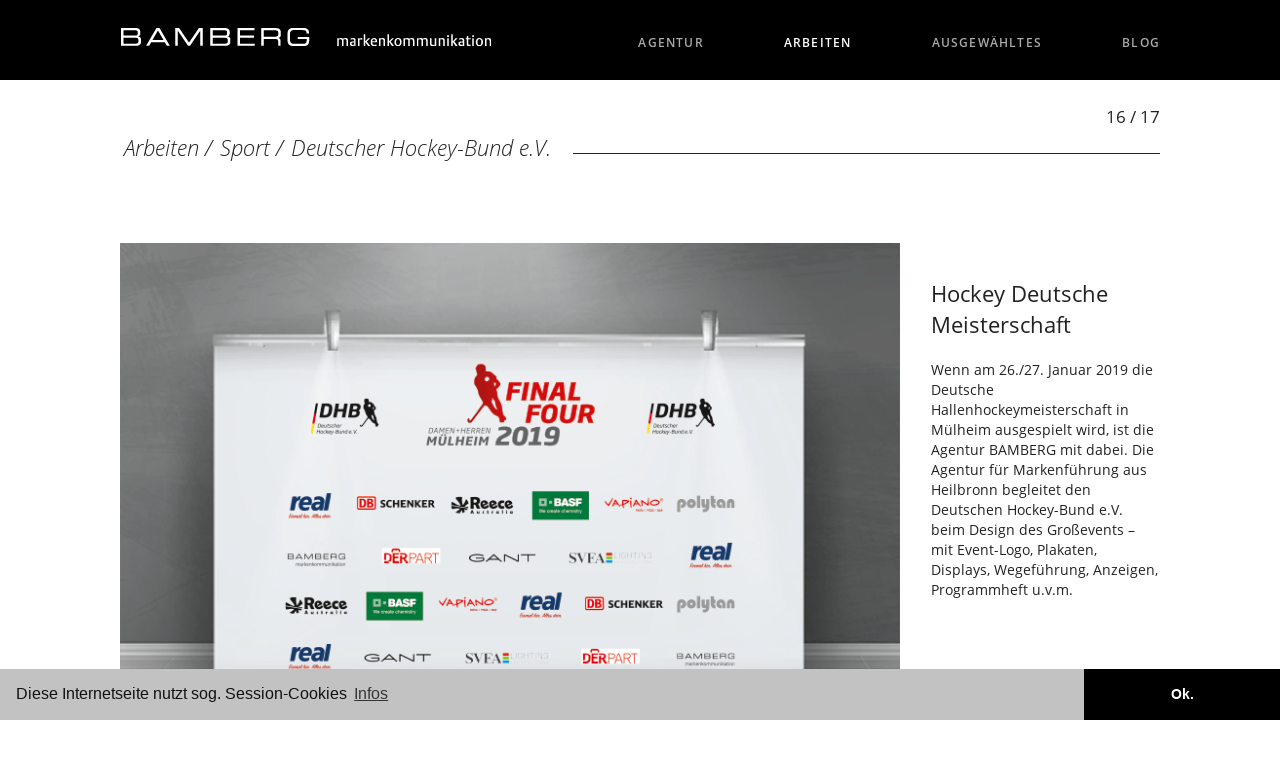

--- FILE ---
content_type: text/html; charset=utf-8
request_url: https://www.agentur-bamberg.de/arbeiten/2016-02-03-14-39-9/dhb.html?start=15
body_size: 11460
content:
<!doctype html>

<html lang="de-de">

<head>

<style>
</style>


<style type="text/css">

/* open-sans-300 - latin */
@font-face {
  font-family: 'Open Sans';
  font-style: normal;
  font-weight: 300;
  src: url('/templates/inside-2016/fonts/open-sans-v15-latin-300.eot'); /* IE9 Compat Modes */
  src: local('Open Sans Light'), local('OpenSans-Light'),
       url('/templates/inside-2016/fonts/open-sans-v15-latin-300.eot?#iefix') format('embedded-opentype'), /* IE6-IE8 */
       url('/templates/inside-2016/fonts/open-sans-v15-latin-300.woff2') format('woff2'), /* Super Modern Browsers */
       url('/templates/inside-2016/fonts/open-sans-v15-latin-300.woff') format('woff'), /* Modern Browsers */
       url('/templates/inside-2016/fonts/open-sans-v15-latin-300.ttf') format('truetype'), /* Safari, Android, iOS */
       url('/templates/inside-2016/fonts/open-sans-v15-latin-300.svg#OpenSans') format('svg'); /* Legacy iOS */
}
/* open-sans-regular - latin */
@font-face {
  font-family: 'Open Sans';
  font-style: normal;
  font-weight: 400;
  src: url('/templates/inside-2016/fonts/open-sans-v15-latin-regular.eot'); /* IE9 Compat Modes */
  src: local('Open Sans Regular'), local('OpenSans-Regular'),
       url('/templates/inside-2016/fonts/open-sans-v15-latin-regular.eot?#iefix') format('embedded-opentype'), /* IE6-IE8 */
       url('/templates/inside-2016/fonts/open-sans-v15-latin-regular.woff2') format('woff2'), /* Super Modern Browsers */
       url('/templates/inside-2016/fonts/open-sans-v15-latin-regular.woff') format('woff'), /* Modern Browsers */
       url('/templates/inside-2016/fonts/open-sans-v15-latin-regular.ttf') format('truetype'), /* Safari, Android, iOS */
       url('/templates/inside-2016/fonts/open-sans-v15-latin-regular.svg#OpenSans') format('svg'); /* Legacy iOS */
}
/* open-sans-300italic - latin */
@font-face {
  font-family: 'Open Sans';
  font-style: italic;
  font-weight: 300;
  src: url('/templates/inside-2016/fonts/open-sans-v15-latin-300italic.eot'); /* IE9 Compat Modes */
  src: local('Open Sans Light Italic'), local('OpenSans-LightItalic'),
       url('/templates/inside-2016/fonts/open-sans-v15-latin-300italic.eot?#iefix') format('embedded-opentype'), /* IE6-IE8 */
       url('/templates/inside-2016/fonts/open-sans-v15-latin-300italic.woff2') format('woff2'), /* Super Modern Browsers */
       url('/templates/inside-2016/fonts/open-sans-v15-latin-300italic.woff') format('woff'), /* Modern Browsers */
       url('/templates/inside-2016/fonts/open-sans-v15-latin-300italic.ttf') format('truetype'), /* Safari, Android, iOS */
       url('/templates/inside-2016/fonts/open-sans-v15-latin-300italic.svg#OpenSans') format('svg'); /* Legacy iOS */
}
/* open-sans-italic - latin */
@font-face {
  font-family: 'Open Sans';
  font-style: italic;
  font-weight: 400;
  src: url('/templates/inside-2016/fonts/open-sans-v15-latin-italic.eot'); /* IE9 Compat Modes */
  src: local('Open Sans Italic'), local('OpenSans-Italic'),
       url('/templates/inside-2016/fonts/open-sans-v15-latin-italic.eot?#iefix') format('embedded-opentype'), /* IE6-IE8 */
       url('/templates/inside-2016/fonts/open-sans-v15-latin-italic.woff2') format('woff2'), /* Super Modern Browsers */
       url('/templates/inside-2016/fonts/open-sans-v15-latin-italic.woff') format('woff'), /* Modern Browsers */
       url('/templates/inside-2016/fonts/open-sans-v15-latin-italic.ttf') format('truetype'), /* Safari, Android, iOS */
       url('/templates/inside-2016/fonts/open-sans-v15-latin-italic.svg#OpenSans') format('svg'); /* Legacy iOS */
}
/* open-sans-600 - latin */
@font-face {
  font-family: 'Open Sans';
  font-style: normal;
  font-weight: 600;
  src: url('/templates/inside-2016/fonts/open-sans-v15-latin-600.eot'); /* IE9 Compat Modes */
  src: local('Open Sans SemiBold'), local('OpenSans-SemiBold'),
       url('/templates/inside-2016/fonts/open-sans-v15-latin-600.eot?#iefix') format('embedded-opentype'), /* IE6-IE8 */
       url('/templates/inside-2016/fonts/open-sans-v15-latin-600.woff2') format('woff2'), /* Super Modern Browsers */
       url('/templates/inside-2016/fonts/open-sans-v15-latin-600.woff') format('woff'), /* Modern Browsers */
       url('/templates/inside-2016/fonts/open-sans-v15-latin-600.ttf') format('truetype'), /* Safari, Android, iOS */
       url('/templates/inside-2016/fonts/open-sans-v15-latin-600.svg#OpenSans') format('svg'); /* Legacy iOS */
}


/**************  BASICS ***************/
html {position: relative;
    min-height: 100%;}
body {
	background:		#fff;
	font-family: 	'Open Sans', sans-serif;
	font-size:		13pt;
	color:			#222;
	margin:			0 0 42px 0;
	padding:		0;
	min-height:		100%;
	overflow-x: 	hidden;
	}
.wrap {
    min-height: -webkit-calc(100% - 100px);     /* Chrome */
    min-height: -moz-calc(100% - 100px);     /* Firefox */
    min-height: calc(100% - 100px);     /* native */}
.oben, .unten {
	width:			100%;
	color:			#fff;
	background:		#000;}

.oben {
	position:		fixed;
	margin:			0;
	min-height:		80px;
	z-index:		7777;
	background: url(/templates/inside-2016/images/gfx.png) 0px -350px repeat-x;
}

body.startseite .oben {
	position:		fixed;
	margin:			-100vh 0 0 0;
	min-height:		80px;
	z-index:		7777;
	background: url(/templates/inside-2016/images/gfx.png) 0px -350px repeat-x;
}
/********** UPDATE 17.06.16 ****************/
#foxi {
	position:		absolute;
	/*margin:			-100vh 0 0 0;*/
  top:0px;
  bottom:0px;
	min-height:		100vh;
  height:100vh;
  width:100%;
  right:0;
  /*height: 100vh; */
	z-index:		1;
	}

.unten {
	position: absolute;
    left: 0;
    bottom: 0;
    height: 85px;
	padding: 0px;
    width: 100%;
	z-index:	7777;
	}

.mitte{
	position: relative;
	background: #fff;
	width:		96%;
	/*min-height:	88%;*/
	padding:	2% 2% 100px 2%;
	z-index:	6666;
	}
body.startseite .mitte {
	margin-top:100vh;
	}

.container {
	width:			94%;
	max-width:		1040px;
	margin:			0 auto;
	padding:		0;
	}

.logo {
	margin: 		0;
	width:			50%;
	height:			23px;
	padding-top:	27px;
	text-align:		left;
	overflow:		hidden;}

.logo img {
	max-width:		380px;
	width:			100%;}

.toggle-nav {
    display:		none;
}

/*.newstitle {
	margin: 0px;
	padding: 0px;
	line-height: -20px;
}

/**************  MENÜ ***************/

/************ 1. EBENE *************/
#menu {margin-top:-40px}
#menu ul li.item-101 {display:none;}
#menu ul {
	list-style:		none;
	text-align:		right;
	}
#menu > ul > li {
  display: inline-block;
  position: relative;
  padding: 3px 10px 0px 0;
  z-index: 100;
}
#menu > ul > li:last-child {padding:3px 0 0 0;}
#menu > ul > li > a {
	display:		block;
	width: 			auto;
	height: 		24px;
	text-align:		left;
	margin:			0;
	padding:		7px 35px 0px 35px;
	color:			#AAA;
	font-size: 		0.7em;
	font-weight:	600;
	line-height: 	1em;
	text-decoration:none;
	transition: 	0.5s all ease;
	text-transform:	uppercase;
	letter-spacing: 0.1em;}

#menu > ul > li:last-child > a	{padding:7px 0px 0px 35px;}

#menu > ul > li > a:hover, #menu > ul > li.active > a,
#menu > ul > li > ul > li > a:hover, #menu > ul > li ul > li.active > a {color:#fff;}

/************* 2. EBENE ***************/
#menu > ul > li > ul {
  	position: 		absolute;
  	left: 			0;
  	top: 			100%;
  	padding: 		0 1000em 20px 1000em; /* trick from css-tricks comments */
  	margin: 		0px -1000em; /* trick from css-tricks comments */
  	z-index: 		101;
    visibility: 	hidden;
  	opacity: 		0;
  	background: 	#000;
  	text-align:		left;
  	transition: 	visibility 0s linear 0.5s,opacity 0.5s linear;
}

#menu > ul > li:hover > ul {
  visibility: visible;
  opacity: 1;
  transition-delay:0s;
}
#menu > ul ul li {
	height:			0px;
	transition:		height .5s ease;}
#menu > ul > li:hover ul li {height:20px;}

#menu > ul > li > ul > li {
	margin:			0;
  	padding: 		3px 0;
 }

#menu > ul > li > ul > li > a{
	text-transform: none;
	font-size: 		0.65em;
	display:		block;
	width: 			200px;
	height: 		20px;
	text-align:		left;
	margin:			0 0 0 35px;
	padding:		7px 0px 0px 0px;
	color:			#AAA;
	font-size: 		0.7em;
	line-height: 	1em;
	text-decoration:none;
	overflow:		visible;
	}


/**************  CONTENT  ***************/

.item-page, .bfFormDiv, .blog {
	width:			100%;
	background:		#fff;
	padding:		75px 0 0 0px;
	margin-top:		0px;
	color:			#222;
	font-size:		1.25em;
	line-height:	1.45em;}

.bfFormDiv {font-size:1em}

.blog {padding:		125px 0 0;}
body.presselounge .blog {padding:	75px 0 0 0px;}

.item-page h1, .b2j_contact h2 {
	font-size:		1.25em;
	line-height:	1.25em;
	color:			#222;}

.item-page h2, h2, .item-page h2 a {
	clear:			both;
	font-style:		italic;
	color: 			#222;
	font-size: 		1em;
	font-weight:	 300;
	overflow: 		hidden;
	position: 		relative;
	margin:			60px 0 75px;
	padding-left:	2px;
	}
.item-page h2:after, h2:after {
  content: '';
  width: 100%;
  height: 1px;
  background: #222;
  position: absolute;
  top: 70%;
  margin-left: 1em;
  }



.item-page h5, h5 {
	margin: 5px 0 0 0;
	padding: 0px;
	/*clear:			both;*/
	color: 			#222;
	font-size: 		1em;
	line-height: 1.2em;
	font-weight:		600;
	}

/********** Thilo FIX 22.06. *********/
body.news h5 {clear:			none;}
/*************************************/

.item-page h6, h6 {
	margin-top: 5px;
	clear:			both;
	color: 			#222;
	font-size: 		1em;
	line-height: 1.2em;
	font-weight:		600;
	}

.item-page img {max-width:100%;}

figure.item-image {margin:0;padding:0}

.item-page a {
	font-size:		1em;
	color:			#000;
	text-decoration:none;
	font-weight: 600;}


/*********************** MARIES BLOG  *********************/	

.blogging .blog {}

.blogging .blog {padding:65px 0 200px;clear:both}

.blogging .blog .blog-items {display: flex; flex-wrap:wrap; align-items: stretch; justify-content: space-between;}
.blogging .blog .blog-items .blog-item {flex: 0 0 48%;margin-bottom:50px}

.blogging .blog .blog-items .blog-item figure {margin:0;padding:0}
.blogging .blog .blog-items .blog-item figure img {width:100%!important;height:auto!important}

.blog a {
	font-size:		1em;
	color:			#000;
	text-decoration:none;}


.blog .clearfix {clear:both;}
iframe {width:		100%;}


.item-page .halb, .blog .halb {width:47%;display:block;margin-bottom:15px}
.item-page .halb:nth-child(even), .blog .halb:nth-child(odd) {float:left;}
.item-page .halb:nth-child(odd), .blog .halb.column-2 {float:right;}
.item-page .halb img {width:100%;}
.item-page .drittel {width:30%;float:left;padding-right:2%;}
.item-page .clear {clear:both;float:none;margin:0 0 5px 0;}

.richtig-gross {font-size:3em;font-weight:600;}
.ziemlich-klein {display:block;margin-top:20px;font-size:0.65em;line-height:1.45em!important;}
.mittel-klein {font-size:0.76em;line-height:1.5em;}

.blog .halb .item-image img {width:100%;height:auto}

.flex {display: flex; justify-content:flex-start;align-items: stretch;}

.flex .halb {box-sizing:border-box;display:flex;flex:0 0 48%;justify-content: center;align-items: center;float:none!important;margin:0 1% 25px}
.flex .halb:hover {opacity:.9}
.item-page .flex .halb:nth-child(even) {padding:0 40px;font-size:1.35em;font-weight:600;line-height:1.4em}

.blogging p.boblog-monat {font-style:italic;margin-bottom:0}
.blogging h3 {margin: 8px 0 10px}
.blogging a img:hover {opacity:.75}

/******************** NEWS STARTSEITE ******************/

/***************** 2023 J4 *******************/

.newsflash, .presse_items {display: flex; flex-wrap:wrap; align-items: stretch; justify-content: space-between;}
.mod-articlesnews__item {flex: 0 0 31%;margin-bottom:40px}
.mod-articlesnews__item a img, .presse_items .presse_item img {width:100%!important;height:auto!important}

a.readmore, .bildunterschrift, .klein-kursiv, a.btn {
	display:		block;
	font-size:		0.65em;
	font-weight:	600;
	color:			#222;}

/********* Thilo: 13.06.2016**************/
/*ul.newsflash-horiz li {line-height:0.8em;min-height:495px}
ul.newsflash-horiz li .overline {margin-top:10px;margin-bottom:7px;}
ul.newsflash-horiz li h5 {margin-bottom:10px;}
ul.newsflash-horiz li p.ziemlich-klein {display:inline;}*/
a.readmore	{display:inline;}

/***** Thilo 21.06. - Umgehung - kein Fix ******/
/*ul.newsflash-horiz .article-separator {display:none;}*/

/*********** Thilo 2020 News Fix für Newsletter **********/
/*.newsflash-horiz.mod-list  li:last-of-type a.readmore {display:none}*/

/************************ NEWS STARTSEITE 2026 ****************************/

ul.mod-articles-items{list-style: none;margin:0;padding:0;display: flex; flex-wrap:wrap; align-items: stretch; justify-content: space-between;}
ul.mod-articles-items li {margin:0;padding:0;flex: 0 0 31%;margin-bottom:40px}

ul.mod-articles-items li img {height:auto!important}

.floaty ul.mod-articles-items li {flex: 0 0 47%}
.zweitereihe ul.mod-articles-items li:nth-of-type(1),
.zweitereihe ul.mod-articles-items li:nth-of-type(2) {display:none}


/******************** NEWS Seite ******************/

div.item-content .overline {font-size:0.7em; font-style:italic;margin-top:0px;margin-bottom:-5px;}
.presselounge div.item-content {margin-bottom:55px}

ul.fields-container {list-style:none;margin:0;padding:0}

/*********************** PRESSE STARTSEITE 2023 J4 **********************/
.floaty {}
.presse_items {display:flex; flex}
.presse_items .presse_item {flex: 0 0 31%;position:relative}
.floaty.presse_items .presse_item {flex: 0 0 47%}
.zweitereihe.presse_items .presse_item:nth-of-type(1),
.zweitereihe.presse_items .presse_item:nth-of-type(2) {display:none}

.startseite .fields-container {display:none}
/******************** ARBEITEN LOGOS ******************/


body.arbeiten .item-page .accordion-section-content a {
	display:		inline-block;
	border:			1px solid #AAA;
	box-sizing:		border-box;
	width:			18.5%;
	margin:			0 1.25% 15px 0;
	padding:		0;
	line-height:	1em;
	}

body.arbeiten .item-page .accordion-section-content a:hover {border:1px solid #222;}

body.arbeiten .item-page .accordion-section-content a img {
	width:			100%;
	-webkit-filter: grayscale(1);
    filter: 		grayscale(1);
	transition:		all ease-in-out 0.25s}
body.arbeiten .item-page .accordion-section-content a:hover img {
	-webkit-filter: grayscale(0);
    filter: 		grayscale(0);}

body.arbeiten .item-page .accordion-section-content a:nth-child(5n+5) {
	margin: 0 0 15px 0;
	float:right;
	}

/****************** ARBEITS BEISPIELE ****************/
.arbeitsbild {margin: 5px 0px 15px 0px; float: left; width:75%}
.article-index {display:none;}
.pagenavcounter {float:right;margin-left:15px;font-size:0.8em;}
.arbeitstext {float:right;width:22%;text-align:left;}
.arbeitstext {margin-top: 40px;}
.pager  {
	/* Korrektur Thilo 24.03.2016 */

	/******************************/
	clear:both;height:60px;}
.pager ul  {list-style:none;margin:0;padding:0;width:75%;display:table;}
.pager ul li  {margin:0 15px 0 0;padding:0;color:#ccc;display:table-cell;width:50%;height:50px;overflow:hidden;}
.pager ul li a {display:inline-block;width:100%;height:30px;color:#fff;overflow:hidden;padding:0px;}
.pager .zurueck span, .pager .weiter span {display:none;}
.pager ul li a .icon-chevron-left {background: url(/templates/inside-2016/images/gfx.png) 0px -299px;height:30px;width:30px;opacity:1;float:left;margin:0px;}
.pager ul li.next a .icon-chevron-right {background: url(/templates/inside-2016/images/gfx.png) -90px -299px;height:30px;width:30px;opacity:1;margin-left:00px;float:right;}
.pager ul li .zurueck {background: url(/templates/inside-2016/images/gfx.png) 0px -299px;height:30px;width:30px;opacity:0.3;}
.pager ul li .weiter {background: url(/templates/inside-2016/images/gfx.png) -90px -299px;height:30px;width:30px;opacity:0.3;float:right;}
.pager ul li a:hover .zurueck {/*background: url(/templates/inside-2016/images/gfx.png) -200px -299px #222;*/height:30px;opacity:1;}
.pager ul li a:hover .weiter {/*background: url(/templates/inside-2016/images/gfx.png) -290px -299px #222;*/height:30px;opacity:1;}

/********************* BEGEISTERN ********************/

body.begeistern .item-page img, body.news .blog img {
	width:			47%;
	float:			left;
	margin-right:	6%;
	margin-bottom:	50px;}

	.blogging .item-page img {height:auto!important}


body.begeistern .item-page hr, body.news .blog hr {
	clear:			both;
	height:			1px;
	border:			none;
	background:		#222;
	margin:			20px 0 45px 0;  /* Update 13.06.16 */
	}

.item-page .datum, .blog .datum {font-size:0.6em;}
.item-page .overline, .item-page .overline {font-size:0.7em; font-style:italic;margin-top:0px;margin-bottom:-5px;}

body.news .blog-item::after {display:table;content:'';width:100%;height:1px;clear:both;}
body.news .blog-item .item-content::after {display:table;content:'';width:100%;height:1px;clear:both;}

/******************** AKKORDION *********************/

/*----- Accordion -----*/
.accordion, .accordion * {
	-webkit-box-sizing:border-box;
	-moz-box-sizing:border-box;
	box-sizing:border-box;
}

.accordion {
	overflow:hidden;
	background:#fff;
}

/*----- Section Titles -----*/
.accordion-section-title {
	width:100%;
	padding:15px;
	display:inline-block;
	border-bottom:1px solid #222;
	background:#fff;
	transition:all linear 0.15s;
	/* Type */
	color:#222;
	font-weight:300;
}

a.accordion-section-title {
	font-weight: 600;
}
.accordion-section-title:before {
	content:"+";
	color: #222;
	font-size:	1.6em;
	font-weight:300;
	display: inline-block;
	width:	20px;
	vertical-align:bottom;
	transition:all linear 0.15s;
}
.accordion-section-title:hover:before, .accordion-section-title:hover, .accordion-section-title.active {color:#fff; background:#4c4c4c;
}
.accordion-section-title:hover:before {background-color:transparent;}

.accordion-section-title.active:before {
	content:"-";
	color: #fff;
	display: block;
	width:	20px;
	float:left;
	margin:-3px 0 0 5px;
}

.accordion-section:last-child .accordion-section-title {
	border-bottom:none;
}

/*----- Section Content -----*/
.accordion-section-content {
	padding:15px 0 30px 0;
	display:none;
}

/******************** Presselounge ********************/

.presselounge .blog .items-row hr {visibility: hidden;}

img.presselounge {
	float:		right;
	margin:		0px 0 5px 30px;
	width:		350px;
	height:		233px;}


.startseite img.presselounge {
	margin:		0px 0 20px 0px;
	}


.startseite img.presseteaser {
	width:		350px;
	height:		233px;
	margin:		4px 0px 15px 0;
	padding:   	0px 0px 10px 0;
	}


.blog .cat-children h3 {display:none;}

.blog .cat-children div h3 {
	display:		block;
	border-bottom: 	1px solid #222;
	padding:		0px 0 17px 0;
	font-weight:	400;
	font-size:		1em;
	line-height:	1em;}

.items-row {
/*	border-bottom:	1px solid #222;*/
	padding-bottom:	15px;
	margin-bottom:	45px;}

body.news .blog .items-row {margin:-20px 0 0px 0;padding-bottom:20px;}

.blog .fields-container {display: none!important}

/******************* PRESSELOUNGE DOWNLOADS **********************/

.fields-container::after{content:'';display:table;clear:both;}

.download, .downloadit {
	float:			left;
	box-sizing: 	border-box;
	width:			31%;
	margin-right:	3.333%;
	padding:		0;}
.download:nth-child(3n+3), .downloadit:nth-child(3n+3)  {margin-right:0;float:right;}
.download img, .downloadit img{width:100%;border:1px solid #aaa;}
.download a {
	height:			25px;
	display:		block;
	margin:			5px 0 12px 0;
	font-size:		0.65em;
	line-height:	1.45em!important;
	padding:		4px 0 0 35px;
	background:url(/templates/inside-2016/images/gfx.png) -100px -101px;}

dd.downloadit {display:block;width:30%!important;margin:25px	3% 0 0!important;padding:0}
.downloadit a {margin:0;}

.downloadit a::after {content:'Download';display:block;box-sizing:border-box;width:100%;height:28px;clear:both;padding-left:35px;background:url(/templates/inside-2016/images/gfx.png) -100px -101px;font-size:0.8em}

.newsflash-horiz .fields-container {display:none;}

/********************** PAGINATION ***********************/
/* PAGINATION */
div.pagination {
 display: block;
 height: auto;
}
div.pagination ul {
 display: block;
 margin: 10px 0;
 padding-left: 0;
 border-radius: 0;
 box-shadow: none;
 text-align: center;
}
div.pagination ul > li {
 display: inline;
 padding: 0;
}
div.pagination ul > li > a {
 padding: 10px;
}
div.pagination ul > li.disabled > a, .pagination ul > li.active > a {
 color: #ccc;
}
.pagination p.pull-right {
 float: none !important;
 text-align: center;
}
div.pagination a, .pagination span {
 float: none;
 display: inline-block;
}

/*********************************  NEWSLETTER  *********************************/

.acym_module label span {display:inline-block;min-width:180px}
#acymodifyform fieldset {border: 1px solid #999;padding:20px}
#acymodifyform {margin: 150px auto;width:100%;}
#acymodifyform input, #acymodifyform select {padding:2px 6px;font-size:1em;font-family:'Open Sans',sans-serif;}
#acymodifyform .acykey {width:40%!important;}
#system-message {margin: 150px auto;}


/*****************************************  KONTAKT FORMULARE ********************************************/


.ccctc {border:none;box-sizing: border-box;display:block;z-index:3;background-size: cover!important;background-position: center!important;width:100%!important}
.ccctc iframe {height:348px;width:100%!important}
.mapbutton {display:block;box-sizing:border-box;
	width:100%;text-align:center;z-index:1;margin-top:-1px;border-top:1px solid #164194;border-bottom:1px solid #164194;background:#fff;padding:4px;cursor:pointer;}
.mapbutton:hover {background:#164194;color:#fff!important;}




fieldset {
  border:none;
  padding: 0;}

input, button, .inputbox, select {
	font-family: 	'Open Sans', sans-serif;
  font-size:1em;
  border: 1px solid #bbb;
  font-weight:300;
margin: 4px 0 8px;
padding:6px 9px;
background:#fff;
color: #666;
max-width:100%!important}

.inputbox:hover, select:hover {border:1px solid #111;}


button {
  background: #111;
  color: #eee;
  padding: 7px 50px;
  font-weight: 600;
  transition: all linear 0.2s;
}

label {font-weight: 600;}

button:hover {background: #eee;color:#111;border:1px solid #111;transition: all linear 0.2s;cursor:pointer;}


.form-actions {margin-top:20px;}

::placeholder {
    color: #222!important;
    opacity: 1; /* Firefox */
}

:-ms-input-placeholder { /* Internet Explorer 10-11 */
   color: #222!important;
}

::-ms-input-placeholder { /* Microsoft Edge */
   color: #222!important;
}


/*********************** FOOTER ***********************/

.script {display: none;}

.unten .container {
	text-align:		center;
	margin-top:		8px;
}

.unten ul {
	list-style:		none;
	margin:			-2px auto;
	padding:		0;
	width:			490px;}

.unten ul li {
	float:			left;
	margin:			0;
	padding:		0;
	height:			auto;}

.unten ul li a {
	color: 			#fff;
	text-decoration:none;
	text-transform:	uppercase;
	font-size:		0.65em;
	padding:		0 8px;}

.unten ul li a:hover {
	text-decoration: underline;}

.unten .socialmedia {
	float:			left;
	height:			25px;
	width:			200px;
	margin-left:	40px;
	}
.unten .socialmedia a {
	display:		block;
	float:			left;
	width:			40px;
	height:			25px;
	border-left:	1px solid #fff;
	}
.facebook {background: url(/templates/inside-2016/images/gfx.png) 15px -45px;}
.xing {background: url(/templates/inside-2016/images/gfx.png) 11px -195px;}
.linkedin {background: url(/templates/inside-2016/images/gfx.png) 10px -95px;}
.twitter {background: url(/templates/inside-2016/images/gfx.png) 10px -145px;}


/******************************************  RESPONSIVE PART  *****************************************************/
@media only screen and (max-width: 1125px)
{

ul.newsflash-horiz li {
	min-height:400px;
	}
}


@media only screen and (min-width: 769px) and (max-width: 950px)
{
#menu ul li a, #menu ul li a:visited {padding: 7px 30px 0px 30px;}
.arbeitsbild {margin: 5px 0px 15px 0px; float: left; width:72%}
.article-index {display:none;}
.arbeitstext {float:right;width:24%;text-align:left;margin-top: 100px;}
.logo a img {width:100%;max-width:400px;}

.mod-articlesnews__item {flex: 0 0 48%;}

}

/**************  SMARTPHONES  ***************/

@media
	 	only screen and (min-device-width : 768px) and (max-device-width : 1024px) and (-webkit-min-device-pixel-ratio: 1) and (orientation: portrait),
       	only screen and (min-device-width : 768px) and (max-device-width : 1024px) and (-webkit-min-device-pixel-ratio: 2) and (orientation: portrait),

		only screen and (max-device-width: 768px),
 		only screen and (max-device-width: 768px) and (-webkit-min-device-pixel-ratio : 2),
 		only screen and (min-width: 280px) and (max-width: 768px)
{
body {font-size:15pt;margin:0 0 100px 0;}

li#item-114, #menu, .blauerbalken, .page-header, a.toggleMenu span {display:none;}

.logo {margin: -1px 0 0px 15%;width:85%;padding:25px 0 0 0;text-align:center;}
.logo a img {width: 100%; max-width:400px;}

.oben {min-height:	60px;height:60px;}
body.startseite .oben {min-height: 60px;}
.mitte {min-height:100%;padding:	75px 2% 250px 2%;}

/******************* MENÜ *****************/


    #menu {
		width:			106%;
        position:		relative;
        display:		inline-block;
		margin:			0px 0 0 -3%;
    }

    #menu ul.active {
        display: none;
    }

    #menu ul {
        width:90%;
        position:absolute;
        top:0px;
        left:0px;
        padding:10px 5%;
        background:#303030;
    }

    #menu ul:after {
        width:0px;
        height:0px;
        position:absolute;
        top:0%;
        left:22px;
        content:'';
        transform:translate(0%, -100%);
        border-left:7px solid transparent;
        border-right:7px solid transparent;
        border-bottom:7px solid #303030;
    }

#menu > ul > li  {
        margin:5px 0px 5px 0px;
		padding: 0;
        float:none;
        display:block;
		background:#303030;
    }

#menu > ul > li > a, #menu > ul > li:last-child > a {
        display:    block;
		width:		100%;
		padding:	10px 0;
		font-size:  1.25em;
    }

.toggle-nav {
		display:	block;
		margin:		-72px 0 0 0;
        padding:    10px;
        float:		left;
        display:	inline-block;
        transition:	color linear 0.15s;
		text-decoration:none;
		background: url(/templates/inside-2016/images/gfx.png) -190px -228px;
		 width:		30px;
		 height:	30px;
    }

.toggle-nav:hover, .toggle-nav.active {
        text-decoration:none;
        color:#FFF;
    }

/**************  SLIDE SHOW FOTOS ***************/

/******************   NACH WEIHNACHTEN RAUS !!! *****************/
.camera_caption_title {font-size:1.75em!important}
.camera_caption_title small {font-size:.45em}
.camera_caption_desc {font-size:1.35em!important;margin-top:30px!important}
.slideshowck .camera_caption a.button {margin-top:25px!important}


/***************************************************************/


.slideshow li div {
    margin:			100px auto 0 auto;
	max-width:		94%;
 }
.slideshow li div h3 {
    font-size: 		1.4em;
	width:			90%;
	max-width:		100%;
}


.slideshow li div h4 {
    font-size: 		1.1em;
    line-height: 	1.2em;
	width:			90%;
	max-width:		100%;
}


/****************** Der Pfeil ****************/
a.pfeil {
	margin:			-15% auto 0 auto;
	left:			42%;
}
/**************************************/
.item-page, .b2j_contact, .blog {
	width:			96%;
	background:		#fff;
	margin-top:		0px;
	padding:		2%;
	color:			#444;
	font-size:		0.85em;
	line-height:	1.45em;}

.blog {margin-top:	50px;}
body.presselounge .blog {margin-top:0;padding:0}

.item-page h1, .b2j_contact h2, .item-page h2 {
	margin:			0px 0 20px 0;
	width:			100%;
	font-size:		1.15em;
	line-height:	1.55em;
}

.item-page .halb, .item-page .drittel {width:100%;float:none;margin:5px 0;}

.richtig-gross {font-size:2em;font-weight:600;}
.ziemlich-klein {font-size:0.8em;line-height:1.45em!important;}
.mittel-klein {font-size:0.8em;line-height:1.2em;}
a.readmore, .bildunterschrift {font-size:	0.65em;}

p.readmore a.btn {font-size:1em}

/******************** ARBEITEN LOGOS ******************/
body.arbeiten .item-page .accordion-section-content a, body.arbeiten .item-page .accordion-section-content a:nth-child(5n+5) {
	width:			47%;
	margin:			0 6% 15px 0;
	float:			none;
}

body.arbeiten .item-page .accordion-section-content a:nth-child(2n+2) {
	margin: 0 0 15px 0;
	float:		right;
	}
/****************** ARBEITS BEISPIELE ****************/
.arbeitsbild {margin: 0px 0px 10px 0px; float: none; width:100%}
/********** Update 13.06.16 ************/
.arbeitstext {position:absolute;width:86%;text-align:left;margin-top: 75px;}
.pagenavcounter {float:right;}
/****** Update 13.06.16 *********/
.pager  {position:relative;padding-top:5px}
.pager ul {width:100%;}

.pager ul li a .zurueck {background-position: 10px -299px;}
/*.pager ul li a:hover .zurueck {background-position: -190px -292px;}*/
/****************** BEGEISTERN / NEWS *******************/

body.begeistern .item-page img, body.news .blog img {
	width:			100%;
	float:			none;
	margin-right:	0%;
	margin-bottom:	15px;}

body.news .blog {margin-top:20px;}

/******************** Presselounge ********************/
img.presselounge {
	float:		none;
	margin:		0px;
	width:		100%;
	height:		auto;}
.download {
	float:			none;
	width:			100%;
	margin-right:	0%;
	}
.download:nth-child(3n+3)  {float:none;}
.download img {width:100%;height:auto;}
.download a {
	height:			25px;
	display:		block;
	margin:			2px 0 12px 0;
	font-size:		0.65em;
	line-height:	1.45em!important;
	padding:		4px 0 0 35px;
	background:url(/templates/inside-2016/images/gfx.png) -100px -98px;}

/******************** NEWS STARTSEITE ******************/

.mod-articlesnews__item {flex: 0 0 100%;}


.flex.gewaehlt {display:block;}
.flex.gewaehlt .halb {margin-top:-5px}
.flex.gewaehlt .halb:nth-of-type(even) {padding: 6px 10px 20px 20px;margin-bottom:25px}

/********************** PRESSE START ******************/
.pressestart {  width: 100%;float:none;padding-bottom:20px}
.pressestart img {width:100%;height:auto}
.presse_items {
    display: block;
    width: 100%;
}
.floaty {position:relative; margin: 20px 0}
.floaty.presse_items .presse_item {
    flex: 0 0 100%;
}

ul.mod-articles-items{list-style: none;margin:0;padding:0;display: flex; flex-wrap:wrap; align-items: stretch; justify-content: space-between;}
ul.mod-articles-items li {margin:0;padding:0;flex: 0 0 100%;margin-bottom:30px}

ul.mod-articles-items li img {width:100%;height:auto!important}

.floaty ul.mod-articles-items li {flex: 0 0 100%}
/********************************************************/

.item-page .halb {width:100%;display:block;margin-top:20px;}
.item-page .halb:nth-child(even) {padding-right:0;padding-left:0;}
.item-page .halb:nth-child(odd) {padding-left:0;padding-right:0;}

/************** UNTEN *******************/

body.startseite .unten {margin:-10px 0 0;}

.unten {height:auto; padding:20px 0}

.unten ul {
	list-style:		none;
	margin:			0;
	padding:		0;
	width:			100%;
	display:		block;
	}

.unten ul li {
	float:			none;
	margin:			2px 0;
	padding:		0;
	height:			auto;
	display:		block;
	width:			auto;
	text-align:		center;}

.unten ul li a {
	color: 			#fff;
	display:        inline-block;
	text-decoration:none;
	text-transform:	uppercase;
	font-size:		0.6em;
	padding:		10px 0;
	font-weight:	300;
}

.unten ul li a:hover {
	text-decoration: underline;}

.unten .socialmedia {
	float:			none;
	height:			40px;
	width:			100%;
	margin:			0 auto;
	text-align:		center;
	}
.unten .socialmedia a {
	display:		inline-block;
	float: 			none;
	width:			60px;
}
.unten .socialmedia a:first-child {border-left:none;}
.facebook {background-position:  25px -45px;}
.xing {background-position: 26px -195px;}
.linkedin {background-position: 25px -95px;}
.twitter {background-position: 25px -145px;}



}
</style>

<meta charset="utf-8">
	<meta name="rights" content="Bamberg kommunikation GmbH">
	<meta name="og:title" content="Deutscher Hockey-Bund e.V.">
	<meta name="og:type" content="article">
	<meta name="og:image" content="https://www.agentur-bamberg.de/images/arbeiten/sport/DHB/DHB_Refs.jpg">
	<meta name="og:url" content="https://www.agentur-bamberg.de/arbeiten/2016-02-03-14-39-9/dhb.html?start=15">
	<meta name="og:site_name" content="Bamberg Kommunikation">
	<meta name="og:description" content="Deutscher Hockey-Bund: Die Sportart Hockey ist die erfolgreichste Ballsportart Deutschlands. ">
	<meta name="author" content="BAMBERG kommunikation GmbH">
	<meta name="description" content="Deutscher Hockey-Bund: Die Sportart Hockey ist die erfolgreichste Ballsportart Deutschlands. ">
	<title>Deutscher Hockey-Bund e.V. - Seite 16</title>
<link href="/media/vendor/joomla-custom-elements/css/joomla-alert.min.css?0.4.1" rel="stylesheet">
	<link href="/media/plg_system_jcepro/site/css/content.min.css?86aa0286b6232c4a5b58f892ce080277" rel="stylesheet">
<script src="/media/mod_menu/js/menu.min.js?bda4b9" type="module"></script>
	<script type="application/json" class="joomla-script-options new">{"joomla.jtext":{"ERROR":"Fehler","MESSAGE":"Nachricht","NOTICE":"Hinweis","WARNING":"Warnung","JCLOSE":"Schließen","JOK":"OK","JOPEN":"Öffnen"},"system.paths":{"root":"","rootFull":"https:\/\/www.agentur-bamberg.de\/","base":"","baseFull":"https:\/\/www.agentur-bamberg.de\/"},"csrf.token":"b561cf697091bd8065263614429c2612"}</script>
	<script src="/media/system/js/core.min.js?a3d8f8"></script>
	<script src="/media/system/js/messages.min.js?9a4811" type="module"></script>
	<script type="application/ld+json">{"@context":"https://schema.org","@graph":[{"@type":"Organization","@id":"https://www.agentur-bamberg.de/#/schema/Organization/base","name":"Bamberg Kommunikation","url":"https://www.agentur-bamberg.de/"},{"@type":"WebSite","@id":"https://www.agentur-bamberg.de/#/schema/WebSite/base","url":"https://www.agentur-bamberg.de/","name":"Bamberg Kommunikation","publisher":{"@id":"https://www.agentur-bamberg.de/#/schema/Organization/base"}},{"@type":"WebPage","@id":"https://www.agentur-bamberg.de/#/schema/WebPage/base","url":"https://www.agentur-bamberg.de/arbeiten/2016-02-03-14-39-9/dhb.html?start=15","name":"Deutscher Hockey-Bund e.V. - Seite 16","description":"Deutscher Hockey-Bund: Die Sportart Hockey ist die erfolgreichste Ballsportart Deutschlands. ","isPartOf":{"@id":"https://www.agentur-bamberg.de/#/schema/WebSite/base"},"about":{"@id":"https://www.agentur-bamberg.de/#/schema/Organization/base"},"inLanguage":"de-DE"},{"@type":"Article","@id":"https://agentur-bamberg.de/#/schema/com_content/article/73","name":"Deutscher Hockey-Bund e.V.","headline":"Deutscher Hockey-Bund e.V.","inLanguage":"de-DE","isPartOf":{"@id":"https://agentur-bamberg.de/#/schema/WebPage/base"}}]}</script>


 <meta name="viewport" content="width=device-width, initial-scale=1.0, maximum-scale=1.0, user-scalable=0" />

 <link rel="shortcut icon" href="/templates/inside-2016/favicon.png" />

 <!-- Matomo -->
 <script type="text/javascript">
   var _paq = window._paq || [];
   /* tracker methods like "setCustomDimension" should be called before "trackPageView" */
   _paq.push(["setDoNotTrack", true]);
   _paq.push(["disableCookies"]);
   _paq.push(['trackPageView']);
   _paq.push(['enableLinkTracking']);
   (function() {
     var u="//www.agentur-bamberg.de/stats/";
     _paq.push(['setTrackerUrl', u+'matomo.php']);
     _paq.push(['setSiteId', '1']);
     var d=document, g=d.createElement('script'), s=d.getElementsByTagName('script')[0];
     g.type='text/javascript'; g.async=true; g.defer=true; g.src=u+'matomo.js'; s.parentNode.insertBefore(g,s);
   })();
 </script>
 <!-- End Matomo Code -->

</head>

<body class="site dhb ">

<div class="wrap">
<div class="oben">
	<div class="container">

   		<!-- LOGO und MENÜ START -->
     	<div class="logo">
       		<a href="/"><img src="/templates/inside-2016/images/gfx.png" alt="Bamberg Kommunikation" /></a>
     	</div>
    	<!-- BALKEN und LOGO ENDE -->

   		<!-- HAUPTMENÜ START -->
     	<nav id="menu" class="normal">
     		<ul class="mod-menu mod-list nav  active">
<li class="nav-item item-101 default"><a href="/" >Startseite</a></li><li class="nav-item item-118 deeper parent"><a href="/agentur.html" >Agentur</a><ul class="mod-menu__sub list-unstyled small"><li class="nav-item item-122"><a href="https://www.agentur-bamberg.de/agentur.html#markenentwicklung" >Markenentwicklung</a></li><li class="nav-item item-123"><a href="http://www.agentur-bamberg.de/agentur.html#markenfuehrung" >Markenführung</a></li><li class="nav-item item-124"><a href="http://www.agentur-bamberg.de/agentur.html#publicrelations" >Public Relations</a></li><li class="nav-item item-478"><a href="http://www.agentur-bamberg.de/agentur.html#contentmarketing" >Content Marketing</a></li><li class="nav-item item-402"><a href="http://www.agentur-bamberg.de/agentur.html#partner" >Partnernetzwerk</a></li><li class="nav-item item-403"><a href="http://www.agentur-bamberg.de/agentur.html#der-markenkern" >Workshop Markenkern</a></li><li class="nav-item item-404"><a href="http://www.agentur-bamberg.de/agentur.html#die-positionierung" >Workshop Markenpositionierung</a></li><li class="nav-item item-405"><a href="http://www.agentur-bamberg.de/agentur.html#die-strategie" >Workshop Strategie</a></li><li class="nav-item item-406"><a href="http://www.agentur-bamberg.de/agentur.html#workshopmedtech" >Workshop Med-Tech</a></li><li class="nav-item item-508"><a href="http://www.agentur-bamberg.de/agentur.html#architektur" >Architekturprojekte</a></li></ul></li><li class="nav-item item-119 active deeper parent"><a href="/arbeiten.html" >Arbeiten</a><ul class="mod-menu__sub list-unstyled small"><li class="nav-item item-128 parent"><a href="http://www.agentur-bamberg.de/arbeiten.html#agrarindustrie" >Agrarindustrie</a></li><li class="nav-item item-289 parent"><a href="http://www.agentur-bamberg.de/arbeiten.html#entertainment" >Entertainment</a></li><li class="nav-item item-130 parent"><a href="http://www.agentur-bamberg.de/arbeiten.html#bauen" >Architektur, Bauen &amp; Wohnen</a></li><li class="nav-item item-126 parent"><a href="http://www.agentur-bamberg.de/arbeiten.html#energie" >Energie</a></li><li class="nav-item item-132 parent"><a href="http://www.agentur-bamberg.de/arbeiten.html#automation" >Automation IT Elektrotechnik</a></li><li class="nav-item item-125 parent"><a href="http://www.agentur-bamberg.de/arbeiten.html#dienstleistungen" >Dienstleistungen</a></li><li class="nav-item item-121 parent"><a href="http://www.agentur-bamberg.de/arbeiten.html#medtec" >Medizin &amp; Medizintechnik</a></li><li class="nav-item item-1281 parent"><a href="http://www.agentur-bamberg.de/arbeiten.html#mobilitaet" >Mobilität</a></li><li class="nav-item item-127 parent"><a href="http://www.agentur-bamberg.de/arbeiten.html#packaging" >Packaging &amp; Papier</a></li><li class="nav-item item-129 active parent"><a href="http://www.agentur-bamberg.de/arbeiten.html#sport" >Sport</a></li><li class="nav-item item-472 parent"><a href="http://www.agentur-bamberg.de/arbeiten.html#technik" >Technik</a></li><li class="nav-item item-1368"><a href="http://www.agentur-bamberg.de/arbeiten.html#transformation" >Transformation</a></li></ul></li><li class="nav-item item-120"><a href="/begeistern.html" >Ausgewähltes</a></li><li class="nav-item item-778"><a href="/blogging.html" >Blog</a></li></ul>

    	</nav>
        <a class="toggle-nav" href="#"></a>
   		<!-- HAUPTMENÜ ENDE -->
	</div>
</div>

   		<!-- HEADER START -->
     	<div id="foxi">
        
      </div>
   		<!-- HEADER ENDE -->

 <div class="mitte">
  <a name="start" id="start"></a>
 	<div class="container">
   		<!-- INHALT START -->
     	<div id="system-message-container" aria-live="polite"></div>

     	<div class="com-content-article item-page">
    <meta itemprop="inLanguage" content="de-DE">
    
    
        
        
    
    
        
                                            <div class="card float-end article-index ms-3 mb-3">
    <div class="card-body">

                <h3>Beitragsseiten</h3>
        
        <ul class="nav flex-column">
                                <li class="py-1">
                <a href="/arbeiten/2016-02-03-14-39-9/dhb.html" class="toclink">
                    Deutscher Hockey-Bund e.V.                </a>
            </li>
                                <li class="py-1">
                <a href="/arbeiten/2016-02-03-14-39-9/dhb.html?start=1" class="toclink">
                    Deutscher Hockey-Bund e.V.                </a>
            </li>
                                <li class="py-1">
                <a href="/arbeiten/2016-02-03-14-39-9/dhb.html?start=2" class="toclink">
                    Deutscher Hockey-Bund e.V.                </a>
            </li>
                                <li class="py-1">
                <a href="/arbeiten/2016-02-03-14-39-9/dhb.html?start=3" class="toclink">
                    Deutscher Hockey-Bund e.V.                </a>
            </li>
                                <li class="py-1">
                <a href="/arbeiten/2016-02-03-14-39-9/dhb.html?start=4" class="toclink">
                    Deutscher Hockey-Bund e.V.                </a>
            </li>
                                <li class="py-1">
                <a href="/arbeiten/2016-02-03-14-39-9/dhb.html?start=5" class="toclink">
                    Deutscher Hockey-Bund e.V.                </a>
            </li>
                                <li class="py-1">
                <a href="/arbeiten/2016-02-03-14-39-9/dhb.html?start=6" class="toclink">
                    Deutscher Hockey-Bund e.V.                </a>
            </li>
                                <li class="py-1">
                <a href="/arbeiten/2016-02-03-14-39-9/dhb.html?start=7" class="toclink">
                    Deutscher Hockey-Bund e.V.                </a>
            </li>
                                <li class="py-1">
                <a href="/arbeiten/2016-02-03-14-39-9/dhb.html?start=8" class="toclink">
                    Deutscher Hockey-Bund e.V.                </a>
            </li>
                                <li class="py-1">
                <a href="/arbeiten/2016-02-03-14-39-9/dhb.html?start=9" class="toclink">
                    Deutscher Hockey-Bund e.V.                </a>
            </li>
                                <li class="py-1">
                <a href="/arbeiten/2016-02-03-14-39-9/dhb.html?start=10" class="toclink">
                    Deutscher Hockey-Bund e.V.                </a>
            </li>
                                <li class="py-1">
                <a href="/arbeiten/2016-02-03-14-39-9/dhb.html?start=11" class="toclink">
                    Deutscher Hockey-Bund e.V.                </a>
            </li>
                                <li class="py-1">
                <a href="/arbeiten/2016-02-03-14-39-9/dhb.html?start=12" class="toclink">
                    Deutscher Hockey-Bund e.V.                </a>
            </li>
                                <li class="py-1">
                <a href="/arbeiten/2016-02-03-14-39-9/dhb.html?start=13" class="toclink">
                    Deutscher Hockey-Bund e.V.                </a>
            </li>
                                <li class="py-1">
                <a href="/arbeiten/2016-02-03-14-39-9/dhb.html?start=14" class="toclink">
                    Deutscher Hockey-Bund e.V.                </a>
            </li>
                                <li class="py-1">
                <a href="/arbeiten/2016-02-03-14-39-9/dhb.html?start=15" class="toclink active">
                    Deutscher Hockey-Bund e.V.                </a>
            </li>
                                <li class="py-1">
                <a href="/arbeiten/2016-02-03-14-39-9/dhb.html?start=16" class="toclink">
                    Deutscher Hockey-Bund e.V.                </a>
            </li>
                                <li class="py-1">
                <a href="/arbeiten/2016-02-03-14-39-9/dhb.html?showall=1" class="toclink">
                    Alle Seiten                </a>
            </li>
                </ul>
    </div>
</div>
    <div class="com-content-article__body">
        <div class="pagenavcounter">16 / 17</div>
<h2><a href="/arbeiten.html" target="_self" title="Arbeiten" marked="1">Arbeiten</a> / <a href="/arbeiten.html#sport" target="_self" title="Sport" marked="1">Sport</a> / <a href="/arbeiten/2016-02-03-14-39-9/dhb.html" target="_self" title="Deutscher Hockey-Bund e.V." marked="1">Deutscher Hockey-Bund e.V.</a></h2>
<img src="/images/arbeiten/sport/DHB/Final_Four/DHB_Final_Four_2019_Pressewand_800x525.png" alt="DHB Final Four 2019 Pressewand 800x525" class="arbeitsbild" />
<div class="arbeitstext">Hockey Deutsche Meisterschaft&nbsp;<span class="ziemlich-klein"> Wenn am 26./27. Januar 2019 die Deutsche Hallenhockeymeisterschaft in Mülheim ausgespielt wird, ist die Agentur BAMBERG mit dabei. Die Agentur für Markenführung aus Heilbronn begleitet den Deutschen Hockey-Bund e.V. beim Design des Großevents – mit Event-Logo, Plakaten, Displays, Wegeführung, Anzeigen, Programmheft u.v.m.&nbsp; <br /></span></div>
<div class="pager"><ul class="pagination">
    <li class="previous page-item">
                <a class="page-link" href="/arbeiten/2016-02-03-14-39-9/dhb.html?start=14" title="Deutscher Hockey-Bund e.V." aria-label="Zurück: Deutscher Hockey-Bund e.V. (15 / 17)" rel="prev">
            <span class="icon-chevron-left" aria-hidden="true"></span> Zurück        </a>
            </li>
    <li class="next page-item">
                <a class="page-link" href="/arbeiten/2016-02-03-14-39-9/dhb.html?start=16" title="Deutscher Hockey-Bund e.V." aria-label="Weiter: Deutscher Hockey-Bund e.V. (17 / 17)" rel="next">
            Weiter <span class="icon-chevron-right" aria-hidden="true"></span>        </a>
            </li>
</ul>
</div>    </div>

                                        
                                        </div>


							<br /><br />
			
   		<!-- INHALT ENDE -->
  	</div>
 </div>
</div>

<div class="unten">
	<div class="container">
   		<!-- FOOTER START -->
     	<ul class="mod-menu mod-list nav ">
<li class="nav-item item-113"><a href="/presselounge.html" >Presselounge</a></li><li class="nav-item item-114"><a href="/news.html" >News</a></li><li class="nav-item item-590"><a href="/zum-newsletter-anmelden.html" >Newsletter</a></li><li class="nav-item item-116"><a href="/kontakt.html" >Kontakt</a></li><li class="nav-item item-117"><a href="/impressum.html" >Impressum</a></li><li class="nav-item item-412"><a href="/datenschutz.html" >Datenschutz</a></li></ul>

<div id="mod-custom90" class="mod-custom custom">
    <a href="https://de-de.facebook.com/pages/Bamberg-kommunikation-GmbH/142540849127523" target="_blank" class="facebook" title="Bamberg kommunikation bei Facebook"></a> <a href="https://www.xing.com/companies/bambergkommunikationgmbh" target="_blank" class="xing" title="Bamberg kommunikation bei Xing"></a> <a href="https://www.linkedin.com/company/bamberg-kommunikation-gmbh?trk=top_nav_home" target="_blank" class="linkedin" title="Bamberg kommunikation bei Linkedin"></a> <a href="https://twitter.com/Bambergkomm" target="_blank" class="twitter" title="Bamberg kommunikation bei Twitter"> </a></div>

	   	<!-- FOOTER ENDE -->
	</div>
</div>




<script src="/templates/inside-2016/js/jquery.min.js"></script>
<script src="/templates/inside-2016/js/jquery-migrate-1.4.1.min.js"></script>

<script type="text/javascript">
  jQuery(document).ready(function() {
    jQuery('.toggle-nav').click(function(e) {
        jQuery(this).toggleClass('active');
        jQuery('#menu ul').toggleClass('active');

        e.preventDefault();
    });
  });
</script>


<div id="mod-custom93" class="mod-custom custom">
    <script type="text/javascript">
	jQuery(document).ready(function() {
		checkAccordionURL();
	});

	jQuery(window).on('hashchange', function(e) {
		checkAccordionURL();
	});

	jQuery('a[href*=#]').bind('click', function(e) {
		var urlGoal = jQuery(this).attr('href');
		document.location.href = urlGoal;
		return false;
	});

	jQuery('.accordion-section-title').click(function(e) {
		var hash = jQuery(this).attr('href');
		hash = hash.substring(1);
		if (jQuery(e.target).is('.active')) {
			closeAccordionSlider();
		} else {
			openAccordionSlider(hash);
		}
	});

	function checkAccordionURL() {
		var url = window.location.href;
		var hash = url.split("#");
		if (hash.length > 1 && jQuery("#" + hash[1]).is(".open") == false) {
			openAccordionSlider(hash[1]);
			lastAccordionHash = hash[1];
		}
	}

	function openAccordionSlider(id) {
		closeAccordionSlider();
		moveToAccordionSlider(id);
		jQuery('a[href*="' + id + '"]').addClass('active');
		jQuery('#' + id).slideDown(300).addClass('open');
	}

	function closeAccordionSlider() {
		jQuery('.accordion .accordion-section-title').removeClass('active');
		jQuery('.accordion .accordion-section-content').slideUp(300).removeClass('open');
	}

	function moveToAccordionSlider(id) {
		var targetOffset = jQuery('.accordion a[href*=#' + id + ']').position().top;
		//console.log("moveto: #" + id + " (" + targetOffset + ")");
		jQuery('html,body').stop().animate({
			scrollTop: targetOffset
		}, 2000);
	}

</script></div>


 <!-- Begin Cookie Consent plugin by Silktide -->
   <link rel="stylesheet" type="text/css" href="/templates/inside-2016/css/cookieconsent.min.css" />
   <script src="/templates/inside-2016/js/cookieconsent.min.js"></script>
   <script>
   window.addEventListener("load", function(){
   window.cookieconsent.initialise({
     "palette": {
       "popup": {
         "background": "#c2c2c2",
         "text": "#111111"
       },
       "button": {
         "background": "#000",
         "text": "#fff"
       }
     },
     "theme": "edgeless",
     "content": {
       "message": "Diese Internetseite nutzt sog. Session-Cookies",
       "dismiss": "Ok.",
       "link": "Infos",
       "href": "https://www.agentur-bamberg.de/datenschutz.html"
     }
   })});
   </script>
  <!-- End Cookie Consent plugin -->

</body>

</html>
